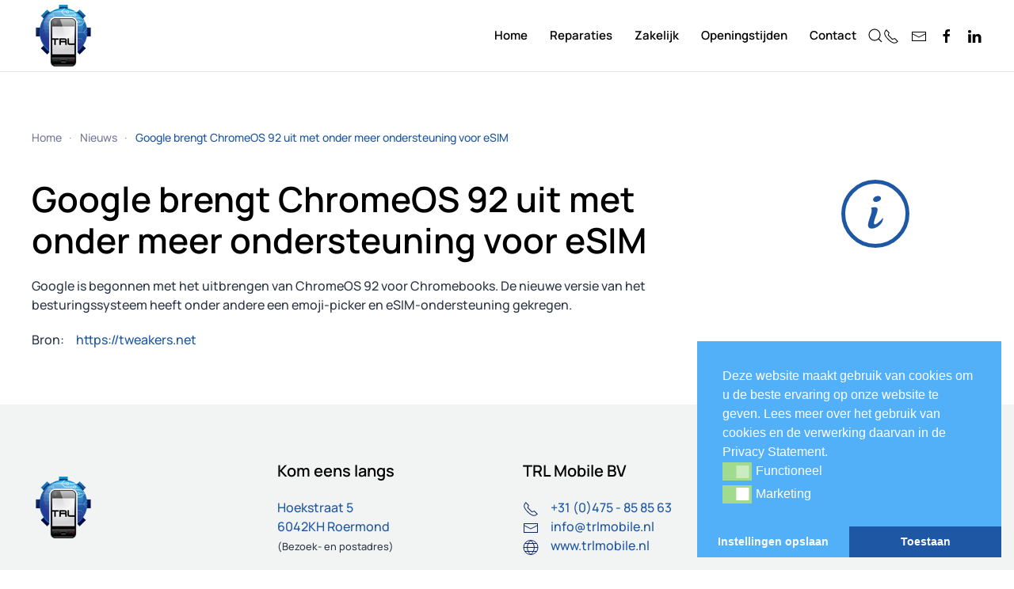

--- FILE ---
content_type: text/html; charset=UTF-8
request_url: https://trlmobile.nl/2021/08/03/google-brengt-chromeos-92-uit-met-onder-meer-ondersteuning-voor-esim/
body_size: 9510
content:
<!DOCTYPE html>
<html lang="nl-NL">
    <head>
        <meta charset="UTF-8">
        <meta name="viewport" content="width=device-width, initial-scale=1">
        <link rel="icon" href="/wp-content/uploads/2021/07/favicon.png" sizes="any">
                <link rel="apple-touch-icon" href="/wp-content/uploads/2021/07/apple-touch-icon.png">
                <link rel="pingback" href="https://trlmobile.nl/xmlrpc.php">
                <title>Google brengt ChromeOS 92 uit met onder meer ondersteuning voor eSIM &#8211; TRL Mobile</title>
<meta name='robots' content='max-image-preview:large' />
<link rel='dns-prefetch' href='//www.googletagmanager.com' />
<link rel="alternate" type="application/rss+xml" title="TRL Mobile &raquo; feed" href="https://trlmobile.nl/feed/" />
<link rel="alternate" type="application/rss+xml" title="TRL Mobile &raquo; reacties feed" href="https://trlmobile.nl/comments/feed/" />
<link rel="alternate" type="application/rss+xml" title="TRL Mobile &raquo; Google brengt ChromeOS 92 uit met onder meer ondersteuning voor eSIM reacties feed" href="https://trlmobile.nl/2021/08/03/google-brengt-chromeos-92-uit-met-onder-meer-ondersteuning-voor-esim/feed/" />
<link rel="alternate" title="oEmbed (JSON)" type="application/json+oembed" href="https://trlmobile.nl/wp-json/oembed/1.0/embed?url=https%3A%2F%2Ftrlmobile.nl%2F2021%2F08%2F03%2Fgoogle-brengt-chromeos-92-uit-met-onder-meer-ondersteuning-voor-esim%2F" />
<link rel="alternate" title="oEmbed (XML)" type="text/xml+oembed" href="https://trlmobile.nl/wp-json/oembed/1.0/embed?url=https%3A%2F%2Ftrlmobile.nl%2F2021%2F08%2F03%2Fgoogle-brengt-chromeos-92-uit-met-onder-meer-ondersteuning-voor-esim%2F&#038;format=xml" />
<style id='wp-img-auto-sizes-contain-inline-css' type='text/css'>
img:is([sizes=auto i],[sizes^="auto," i]){contain-intrinsic-size:3000px 1500px}
/*# sourceURL=wp-img-auto-sizes-contain-inline-css */
</style>

<style id='wp-emoji-styles-inline-css' type='text/css'>

	img.wp-smiley, img.emoji {
		display: inline !important;
		border: none !important;
		box-shadow: none !important;
		height: 1em !important;
		width: 1em !important;
		margin: 0 0.07em !important;
		vertical-align: -0.1em !important;
		background: none !important;
		padding: 0 !important;
	}
/*# sourceURL=wp-emoji-styles-inline-css */
</style>
<link rel='stylesheet' id='wp-block-library-css' href='https://trlmobile.nl/wp-includes/css/dist/block-library/style.min.css?ver=6.9' type='text/css' media='all' />
<style id='global-styles-inline-css' type='text/css'>
:root{--wp--preset--aspect-ratio--square: 1;--wp--preset--aspect-ratio--4-3: 4/3;--wp--preset--aspect-ratio--3-4: 3/4;--wp--preset--aspect-ratio--3-2: 3/2;--wp--preset--aspect-ratio--2-3: 2/3;--wp--preset--aspect-ratio--16-9: 16/9;--wp--preset--aspect-ratio--9-16: 9/16;--wp--preset--color--black: #000000;--wp--preset--color--cyan-bluish-gray: #abb8c3;--wp--preset--color--white: #ffffff;--wp--preset--color--pale-pink: #f78da7;--wp--preset--color--vivid-red: #cf2e2e;--wp--preset--color--luminous-vivid-orange: #ff6900;--wp--preset--color--luminous-vivid-amber: #fcb900;--wp--preset--color--light-green-cyan: #7bdcb5;--wp--preset--color--vivid-green-cyan: #00d084;--wp--preset--color--pale-cyan-blue: #8ed1fc;--wp--preset--color--vivid-cyan-blue: #0693e3;--wp--preset--color--vivid-purple: #9b51e0;--wp--preset--gradient--vivid-cyan-blue-to-vivid-purple: linear-gradient(135deg,rgb(6,147,227) 0%,rgb(155,81,224) 100%);--wp--preset--gradient--light-green-cyan-to-vivid-green-cyan: linear-gradient(135deg,rgb(122,220,180) 0%,rgb(0,208,130) 100%);--wp--preset--gradient--luminous-vivid-amber-to-luminous-vivid-orange: linear-gradient(135deg,rgb(252,185,0) 0%,rgb(255,105,0) 100%);--wp--preset--gradient--luminous-vivid-orange-to-vivid-red: linear-gradient(135deg,rgb(255,105,0) 0%,rgb(207,46,46) 100%);--wp--preset--gradient--very-light-gray-to-cyan-bluish-gray: linear-gradient(135deg,rgb(238,238,238) 0%,rgb(169,184,195) 100%);--wp--preset--gradient--cool-to-warm-spectrum: linear-gradient(135deg,rgb(74,234,220) 0%,rgb(151,120,209) 20%,rgb(207,42,186) 40%,rgb(238,44,130) 60%,rgb(251,105,98) 80%,rgb(254,248,76) 100%);--wp--preset--gradient--blush-light-purple: linear-gradient(135deg,rgb(255,206,236) 0%,rgb(152,150,240) 100%);--wp--preset--gradient--blush-bordeaux: linear-gradient(135deg,rgb(254,205,165) 0%,rgb(254,45,45) 50%,rgb(107,0,62) 100%);--wp--preset--gradient--luminous-dusk: linear-gradient(135deg,rgb(255,203,112) 0%,rgb(199,81,192) 50%,rgb(65,88,208) 100%);--wp--preset--gradient--pale-ocean: linear-gradient(135deg,rgb(255,245,203) 0%,rgb(182,227,212) 50%,rgb(51,167,181) 100%);--wp--preset--gradient--electric-grass: linear-gradient(135deg,rgb(202,248,128) 0%,rgb(113,206,126) 100%);--wp--preset--gradient--midnight: linear-gradient(135deg,rgb(2,3,129) 0%,rgb(40,116,252) 100%);--wp--preset--font-size--small: 13px;--wp--preset--font-size--medium: 20px;--wp--preset--font-size--large: 36px;--wp--preset--font-size--x-large: 42px;--wp--preset--spacing--20: 0.44rem;--wp--preset--spacing--30: 0.67rem;--wp--preset--spacing--40: 1rem;--wp--preset--spacing--50: 1.5rem;--wp--preset--spacing--60: 2.25rem;--wp--preset--spacing--70: 3.38rem;--wp--preset--spacing--80: 5.06rem;--wp--preset--shadow--natural: 6px 6px 9px rgba(0, 0, 0, 0.2);--wp--preset--shadow--deep: 12px 12px 50px rgba(0, 0, 0, 0.4);--wp--preset--shadow--sharp: 6px 6px 0px rgba(0, 0, 0, 0.2);--wp--preset--shadow--outlined: 6px 6px 0px -3px rgb(255, 255, 255), 6px 6px rgb(0, 0, 0);--wp--preset--shadow--crisp: 6px 6px 0px rgb(0, 0, 0);}:where(.is-layout-flex){gap: 0.5em;}:where(.is-layout-grid){gap: 0.5em;}body .is-layout-flex{display: flex;}.is-layout-flex{flex-wrap: wrap;align-items: center;}.is-layout-flex > :is(*, div){margin: 0;}body .is-layout-grid{display: grid;}.is-layout-grid > :is(*, div){margin: 0;}:where(.wp-block-columns.is-layout-flex){gap: 2em;}:where(.wp-block-columns.is-layout-grid){gap: 2em;}:where(.wp-block-post-template.is-layout-flex){gap: 1.25em;}:where(.wp-block-post-template.is-layout-grid){gap: 1.25em;}.has-black-color{color: var(--wp--preset--color--black) !important;}.has-cyan-bluish-gray-color{color: var(--wp--preset--color--cyan-bluish-gray) !important;}.has-white-color{color: var(--wp--preset--color--white) !important;}.has-pale-pink-color{color: var(--wp--preset--color--pale-pink) !important;}.has-vivid-red-color{color: var(--wp--preset--color--vivid-red) !important;}.has-luminous-vivid-orange-color{color: var(--wp--preset--color--luminous-vivid-orange) !important;}.has-luminous-vivid-amber-color{color: var(--wp--preset--color--luminous-vivid-amber) !important;}.has-light-green-cyan-color{color: var(--wp--preset--color--light-green-cyan) !important;}.has-vivid-green-cyan-color{color: var(--wp--preset--color--vivid-green-cyan) !important;}.has-pale-cyan-blue-color{color: var(--wp--preset--color--pale-cyan-blue) !important;}.has-vivid-cyan-blue-color{color: var(--wp--preset--color--vivid-cyan-blue) !important;}.has-vivid-purple-color{color: var(--wp--preset--color--vivid-purple) !important;}.has-black-background-color{background-color: var(--wp--preset--color--black) !important;}.has-cyan-bluish-gray-background-color{background-color: var(--wp--preset--color--cyan-bluish-gray) !important;}.has-white-background-color{background-color: var(--wp--preset--color--white) !important;}.has-pale-pink-background-color{background-color: var(--wp--preset--color--pale-pink) !important;}.has-vivid-red-background-color{background-color: var(--wp--preset--color--vivid-red) !important;}.has-luminous-vivid-orange-background-color{background-color: var(--wp--preset--color--luminous-vivid-orange) !important;}.has-luminous-vivid-amber-background-color{background-color: var(--wp--preset--color--luminous-vivid-amber) !important;}.has-light-green-cyan-background-color{background-color: var(--wp--preset--color--light-green-cyan) !important;}.has-vivid-green-cyan-background-color{background-color: var(--wp--preset--color--vivid-green-cyan) !important;}.has-pale-cyan-blue-background-color{background-color: var(--wp--preset--color--pale-cyan-blue) !important;}.has-vivid-cyan-blue-background-color{background-color: var(--wp--preset--color--vivid-cyan-blue) !important;}.has-vivid-purple-background-color{background-color: var(--wp--preset--color--vivid-purple) !important;}.has-black-border-color{border-color: var(--wp--preset--color--black) !important;}.has-cyan-bluish-gray-border-color{border-color: var(--wp--preset--color--cyan-bluish-gray) !important;}.has-white-border-color{border-color: var(--wp--preset--color--white) !important;}.has-pale-pink-border-color{border-color: var(--wp--preset--color--pale-pink) !important;}.has-vivid-red-border-color{border-color: var(--wp--preset--color--vivid-red) !important;}.has-luminous-vivid-orange-border-color{border-color: var(--wp--preset--color--luminous-vivid-orange) !important;}.has-luminous-vivid-amber-border-color{border-color: var(--wp--preset--color--luminous-vivid-amber) !important;}.has-light-green-cyan-border-color{border-color: var(--wp--preset--color--light-green-cyan) !important;}.has-vivid-green-cyan-border-color{border-color: var(--wp--preset--color--vivid-green-cyan) !important;}.has-pale-cyan-blue-border-color{border-color: var(--wp--preset--color--pale-cyan-blue) !important;}.has-vivid-cyan-blue-border-color{border-color: var(--wp--preset--color--vivid-cyan-blue) !important;}.has-vivid-purple-border-color{border-color: var(--wp--preset--color--vivid-purple) !important;}.has-vivid-cyan-blue-to-vivid-purple-gradient-background{background: var(--wp--preset--gradient--vivid-cyan-blue-to-vivid-purple) !important;}.has-light-green-cyan-to-vivid-green-cyan-gradient-background{background: var(--wp--preset--gradient--light-green-cyan-to-vivid-green-cyan) !important;}.has-luminous-vivid-amber-to-luminous-vivid-orange-gradient-background{background: var(--wp--preset--gradient--luminous-vivid-amber-to-luminous-vivid-orange) !important;}.has-luminous-vivid-orange-to-vivid-red-gradient-background{background: var(--wp--preset--gradient--luminous-vivid-orange-to-vivid-red) !important;}.has-very-light-gray-to-cyan-bluish-gray-gradient-background{background: var(--wp--preset--gradient--very-light-gray-to-cyan-bluish-gray) !important;}.has-cool-to-warm-spectrum-gradient-background{background: var(--wp--preset--gradient--cool-to-warm-spectrum) !important;}.has-blush-light-purple-gradient-background{background: var(--wp--preset--gradient--blush-light-purple) !important;}.has-blush-bordeaux-gradient-background{background: var(--wp--preset--gradient--blush-bordeaux) !important;}.has-luminous-dusk-gradient-background{background: var(--wp--preset--gradient--luminous-dusk) !important;}.has-pale-ocean-gradient-background{background: var(--wp--preset--gradient--pale-ocean) !important;}.has-electric-grass-gradient-background{background: var(--wp--preset--gradient--electric-grass) !important;}.has-midnight-gradient-background{background: var(--wp--preset--gradient--midnight) !important;}.has-small-font-size{font-size: var(--wp--preset--font-size--small) !important;}.has-medium-font-size{font-size: var(--wp--preset--font-size--medium) !important;}.has-large-font-size{font-size: var(--wp--preset--font-size--large) !important;}.has-x-large-font-size{font-size: var(--wp--preset--font-size--x-large) !important;}
/*# sourceURL=global-styles-inline-css */
</style>

<style id='classic-theme-styles-inline-css' type='text/css'>
/*! This file is auto-generated */
.wp-block-button__link{color:#fff;background-color:#32373c;border-radius:9999px;box-shadow:none;text-decoration:none;padding:calc(.667em + 2px) calc(1.333em + 2px);font-size:1.125em}.wp-block-file__button{background:#32373c;color:#fff;text-decoration:none}
/*# sourceURL=/wp-includes/css/classic-themes.min.css */
</style>
<link rel='stylesheet' id='nsc_bar_nice-cookie-consent-css' href='https://trlmobile.nl/wp-content/plugins/beautiful-and-responsive-cookie-consent/public/cookieNSCconsent.min.css?ver=4.9.2' type='text/css' media='all' />
<link href="https://trlmobile.nl/wp-content/themes/yootheme/css/theme.1.css?ver=1731077466" rel="stylesheet">
<script id='nsc_bar_get_dataLayer_banner_init_script' nowprocket data-pagespeed-no-defer data-cfasync data-no-optimize='1' data-no-defer='1' type='text/javascript'>!function(e,o,n,s){const c={"cookieconsent_status":{"value":"","defaultValue":"nochoice"},"cookieconsent_status_function":{"value":"","defaultValue":"allow"},"cookieconsent_status_marketing":{"value":"","defaultValue":"allow"}},i="dataLayer",t=Object.keys(c),a={event:"beautiful_cookie_consent_initialized"};for(let e=0;e<t.length;e++)a[t[e]]=d(t[e],"detailedRev")||c[t[e]].defaultValue,"dismiss"===a[t[e]]&&(a[t[e]]="allow");function d(e,o){if("newBanner"!==o)return l(e);let n=l("cookieconsent_status");return n?(n=decodeURIComponent(n),n?(n=JSON.parse(n),n?!0===n.categories.includes(e)?"allow":"deny":(console.warn("cookie not found 3"),!1)):(console.warn("cookie not found 2"),!1)):(console.warn("cookie not found 1"),!1)}function l(e){return document.cookie.match("(^|;)\\s*"+e+"\\s*=\\s*([^;]+)")?.pop()||""}window[i]=window[i]||[],window[i].push(a)}();</script><link rel="https://api.w.org/" href="https://trlmobile.nl/wp-json/" /><link rel="alternate" title="JSON" type="application/json" href="https://trlmobile.nl/wp-json/wp/v2/posts/1565" /><link rel="EditURI" type="application/rsd+xml" title="RSD" href="https://trlmobile.nl/xmlrpc.php?rsd" />
<meta name="generator" content="WordPress 6.9" />
<link rel="canonical" href="https://trlmobile.nl/2021/08/03/google-brengt-chromeos-92-uit-met-onder-meer-ondersteuning-voor-esim/" />
<link rel='shortlink' href='https://trlmobile.nl/?p=1565' />
<style type="text/css">
.feedzy-rss-link-icon:after {
	content: url("https://trlmobile.nl/wp-content/plugins/feedzy-rss-feeds/img/external-link.png");
	margin-left: 3px;
}
</style>
		<meta name="generator" content="Site Kit by Google 1.170.0" />
<!-- Google AdSense meta tags toegevoegd door Site Kit -->
<meta name="google-adsense-platform-account" content="ca-host-pub-2644536267352236">
<meta name="google-adsense-platform-domain" content="sitekit.withgoogle.com">
<!-- Einde Google AdSense meta tags toegevoegd door Site Kit -->
<script src="https://trlmobile.nl/wp-content/themes/yootheme/vendor/assets/uikit/dist/js/uikit.min.js?ver=4.4.12"></script>
<script src="https://trlmobile.nl/wp-content/themes/yootheme/vendor/assets/uikit/dist/js/uikit-icons-devstack.min.js?ver=4.4.12"></script>
<script src="https://trlmobile.nl/wp-content/themes/yootheme/js/theme.js?ver=4.4.12"></script>
<script>window.yootheme ||= {}; var $theme = yootheme.theme = {"i18n":{"close":{"label":"Close"},"totop":{"label":"Back to top"},"marker":{"label":"Open"},"navbarToggleIcon":{"label":"Open menu"},"paginationPrevious":{"label":"Previous page"},"paginationNext":{"label":"Next page"},"searchIcon":{"toggle":"Open Search","submit":"Submit Search"},"slider":{"next":"Next slide","previous":"Previous slide","slideX":"Slide %s","slideLabel":"%s of %s"},"slideshow":{"next":"Next slide","previous":"Previous slide","slideX":"Slide %s","slideLabel":"%s of %s"},"lightboxPanel":{"next":"Next slide","previous":"Previous slide","slideLabel":"%s of %s","close":"Close"}}};</script>
<!-- Global site tag (gtag.js) - Google Analytics -->
<script async src="https://www.googletagmanager.com/gtag/js?id=G-4P8Y9MFT9M"></script>
<script>
  window.dataLayer = window.dataLayer || [];
  function gtag(){dataLayer.push(arguments);}
  gtag('js', new Date());

  gtag('config', 'G-4P8Y9MFT9M');
</script>    </head>
    <body class="wp-singular post-template-default single single-post postid-1565 single-format-standard wp-theme-yootheme ">

        
        <div class="uk-hidden-visually uk-notification uk-notification-top-left uk-width-auto">
            <div class="uk-notification-message">
                <a href="#tm-main">Skip to main content</a>
            </div>
        </div>

        
        
        <div class="tm-page">

                        


<header class="tm-header-mobile uk-hidden@m">


    
        <div class="uk-navbar-container">

            <div class="uk-container uk-container-expand">
                <nav class="uk-navbar" uk-navbar="{&quot;align&quot;:&quot;left&quot;,&quot;container&quot;:&quot;.tm-header-mobile&quot;,&quot;boundary&quot;:&quot;.tm-header-mobile .uk-navbar-container&quot;}">

                                        <div class="uk-navbar-left">

                        
                                                    <a uk-toggle href="#tm-dialog-mobile" class="uk-navbar-toggle">

        
        <div uk-navbar-toggle-icon></div>

        
    </a>                        
                    </div>
                    
                                        <div class="uk-navbar-center">

                                                    <a href="https://trlmobile.nl/" aria-label="Terug naar de homepage" class="uk-logo uk-navbar-item">
    <picture>
<source type="image/webp" srcset="/wp-content/themes/yootheme/cache/ef/logo-trlmobile-ef658f5e.webp 60w, /wp-content/themes/yootheme/cache/0a/logo-trlmobile-0a29d2ce.webp 80w" sizes="(min-width: 60px) 60px">
<img alt="TRL Mobile BV" loading="eager" src="/wp-content/themes/yootheme/cache/2c/logo-trlmobile-2cefaed8.png" width="60" height="60">
</picture></a>                        
                        
                    </div>
                    
                    
                </nav>
            </div>

        </div>

    



        <div id="tm-dialog-mobile" uk-offcanvas="container: true; overlay: true" mode="slide">
        <div class="uk-offcanvas-bar uk-flex uk-flex-column">

                        <button class="uk-offcanvas-close uk-close-large" type="button" uk-close uk-toggle="cls: uk-close-large; mode: media; media: @s"></button>
            
                        <div class="uk-margin-auto-bottom">
                
<div class="uk-grid uk-child-width-1-1" uk-grid>    <div>
<div class="uk-panel widget widget_nav_menu" id="nav_menu-2">

    
    
<ul class="uk-nav uk-nav-default">
    
	<li class="menu-item menu-item-type-post_type menu-item-object-page menu-item-home menu-item-has-children uk-parent"><a href="https://trlmobile.nl/">Home</a>
	<ul class="uk-nav-sub">

		<li class="menu-item menu-item-type-post_type menu-item-object-page"><a href="https://trlmobile.nl/algemene-voorwaarden/">Algemene Voorwaarden</a></li>
		<li class="menu-item menu-item-type-post_type menu-item-object-page menu-item-privacy-policy"><a href="https://trlmobile.nl/privacy-statement/">Privacy Statement</a></li>
		<li class="menu-item menu-item-type-post_type menu-item-object-page"><a href="https://trlmobile.nl/klacht-afhandeling/">Klacht afhandeling</a></li>
		<li class="menu-item menu-item-type-post_type menu-item-object-page"><a href="https://trlmobile.nl/webpartners/">Webpartners</a></li></ul></li>
	<li class="menu-item menu-item-type-post_type_archive menu-item-object-reparaties menu-item-has-children uk-parent"><a href="https://trlmobile.nl/reparaties/">Reparaties</a>
	<ul class="uk-nav-sub">

		<li class="menu-item menu-item-type-taxonomy menu-item-object-reparaties_overzicht"><a href="https://trlmobile.nl/reparaties_overzicht/apple/">Apple</a></li>
		<li class="menu-item menu-item-type-taxonomy menu-item-object-reparaties_overzicht"><a href="https://trlmobile.nl/reparaties_overzicht/samsung/">Samsung</a></li>
		<li class="menu-item menu-item-type-taxonomy menu-item-object-reparaties_overzicht"><a href="https://trlmobile.nl/reparaties_overzicht/huawei/">Huawei</a></li>
		<li class="menu-item menu-item-type-taxonomy menu-item-object-reparaties_overzicht"><a href="https://trlmobile.nl/reparaties_overzicht/htc/">HTC</a></li>
		<li class="menu-item menu-item-type-taxonomy menu-item-object-reparaties_overzicht"><a href="https://trlmobile.nl/reparaties_overzicht/nokia/">Nokia</a></li>
		<li class="menu-item menu-item-type-taxonomy menu-item-object-reparaties_overzicht"><a href="https://trlmobile.nl/reparaties_overzicht/lg/">LG</a></li>
		<li class="menu-item menu-item-type-taxonomy menu-item-object-reparaties_overzicht"><a href="https://trlmobile.nl/reparaties_overzicht/sony/">Sony</a></li>
		<li class="menu-item menu-item-type-taxonomy menu-item-object-reparaties_overzicht"><a href="https://trlmobile.nl/reparaties_overzicht/oppo/">Oppo</a></li>
		<li class="menu-item menu-item-type-taxonomy menu-item-object-reparaties_overzicht"><a href="https://trlmobile.nl/reparaties_overzicht/cat/">CAT</a></li>
		<li class="menu-item menu-item-type-post_type menu-item-object-page"><a href="https://trlmobile.nl/toestel-opsturen/">Toestel opsturen</a></li></ul></li>
	<li class="menu-item menu-item-type-post_type menu-item-object-page menu-item-has-children uk-parent"><a href="https://trlmobile.nl/zakelijk/">Zakelijk</a>
	<ul class="uk-nav-sub">

		<li class="menu-item menu-item-type-post_type menu-item-object-page"><a href="https://trlmobile.nl/toestel-opsturen/">Toestel opsturen</a></li></ul></li>
	<li class="menu-item menu-item-type-post_type_archive menu-item-object-openingstijden"><a href="https://trlmobile.nl/openingstijden/">Openingstijden</a></li>
	<li class="menu-item menu-item-type-post_type menu-item-object-page"><a href="https://trlmobile.nl/contact/">Contact</a></li></ul>

</div>
</div>    <div>
<div class="uk-panel widget widget_search" id="search-4">

    
    

    <form id="search-0" action="https://trlmobile.nl/" method="get" role="search" class="uk-search uk-search-default uk-width-1-1"><span uk-search-icon></span><input name="s" placeholder="Zoeken" required aria-label="Zoeken" type="search" class="uk-search-input"></form>






</div>
</div>    <div>
<div class="uk-panel">

    
    <ul class="uk-flex-inline uk-flex-middle uk-flex-nowrap uk-grid-small" uk-grid>                    <li><a href="tel:0031475858563" class="uk-preserve-width uk-icon-link" rel="noreferrer"><span uk-icon="icon: receiver;"></span></a></li>
                    <li><a href="mailto:info@trlmobile.nl" class="uk-preserve-width uk-icon-link" rel="noreferrer"><span uk-icon="icon: mail;"></span></a></li>
                    <li><a href="https://facebook.com/telefoonreparatielimburg" class="uk-preserve-width uk-icon-link" rel="noreferrer"><span uk-icon="icon: facebook;"></span></a></li>
                    <li><a href="https://www.linkedin.com/company/trl-mobile" class="uk-preserve-width uk-icon-link" rel="noreferrer"><span uk-icon="icon: linkedin;"></span></a></li>
            </ul>
</div>
</div></div>            </div>
            
            
        </div>
    </div>
    
    
    

</header>




<header class="tm-header uk-visible@m">



        <div uk-sticky media="@m" cls-active="uk-navbar-sticky" sel-target=".uk-navbar-container">
    
        <div class="uk-navbar-container">

            <div class="uk-container uk-container-expand">
                <nav class="uk-navbar" uk-navbar="{&quot;align&quot;:&quot;left&quot;,&quot;container&quot;:&quot;.tm-header &gt; [uk-sticky]&quot;,&quot;boundary&quot;:&quot;.tm-header .uk-navbar-container&quot;}">

                                        <div class="uk-navbar-left">

                                                    <a href="https://trlmobile.nl/" aria-label="Terug naar de homepage" class="uk-logo uk-navbar-item">
    <picture>
<source type="image/webp" srcset="/wp-content/themes/yootheme/cache/42/logo-trlmobile-429a568f.webp 80w" sizes="(min-width: 80px) 80px">
<img alt="TRL Mobile BV" loading="eager" src="/wp-content/themes/yootheme/cache/5d/logo-trlmobile-5d3400f6.png" width="80" height="80">
</picture><picture>
<source type="image/webp" srcset="/wp-content/themes/yootheme/cache/42/logo-trlmobile-429a568f.webp 80w" sizes="(min-width: 80px) 80px">
<img class="uk-logo-inverse" alt="TRL Mobile BV" loading="eager" src="/wp-content/themes/yootheme/cache/5d/logo-trlmobile-5d3400f6.png" width="80" height="80">
</picture></a>                        
                        
                        
                    </div>
                    
                    
                                        <div class="uk-navbar-right">

                                                    
<ul class="uk-navbar-nav">
    
	<li class="menu-item menu-item-type-post_type menu-item-object-page menu-item-home menu-item-has-children uk-parent"><a href="https://trlmobile.nl/">Home</a>
	<div class="uk-drop uk-navbar-dropdown"><div><ul class="uk-nav uk-navbar-dropdown-nav">

		<li class="menu-item menu-item-type-post_type menu-item-object-page"><a href="https://trlmobile.nl/algemene-voorwaarden/">Algemene Voorwaarden</a></li>
		<li class="menu-item menu-item-type-post_type menu-item-object-page menu-item-privacy-policy"><a href="https://trlmobile.nl/privacy-statement/">Privacy Statement</a></li>
		<li class="menu-item menu-item-type-post_type menu-item-object-page"><a href="https://trlmobile.nl/klacht-afhandeling/">Klacht afhandeling</a></li>
		<li class="menu-item menu-item-type-post_type menu-item-object-page"><a href="https://trlmobile.nl/webpartners/">Webpartners</a></li></ul></div></div></li>
	<li class="menu-item menu-item-type-post_type_archive menu-item-object-reparaties menu-item-has-children uk-parent"><a href="https://trlmobile.nl/reparaties/">Reparaties</a>
	<div class="uk-drop uk-navbar-dropdown"><div><ul class="uk-nav uk-navbar-dropdown-nav">

		<li class="menu-item menu-item-type-taxonomy menu-item-object-reparaties_overzicht"><a href="https://trlmobile.nl/reparaties_overzicht/apple/">Apple</a></li>
		<li class="menu-item menu-item-type-taxonomy menu-item-object-reparaties_overzicht"><a href="https://trlmobile.nl/reparaties_overzicht/samsung/">Samsung</a></li>
		<li class="menu-item menu-item-type-taxonomy menu-item-object-reparaties_overzicht"><a href="https://trlmobile.nl/reparaties_overzicht/huawei/">Huawei</a></li>
		<li class="menu-item menu-item-type-taxonomy menu-item-object-reparaties_overzicht"><a href="https://trlmobile.nl/reparaties_overzicht/htc/">HTC</a></li>
		<li class="menu-item menu-item-type-taxonomy menu-item-object-reparaties_overzicht"><a href="https://trlmobile.nl/reparaties_overzicht/nokia/">Nokia</a></li>
		<li class="menu-item menu-item-type-taxonomy menu-item-object-reparaties_overzicht"><a href="https://trlmobile.nl/reparaties_overzicht/lg/">LG</a></li>
		<li class="menu-item menu-item-type-taxonomy menu-item-object-reparaties_overzicht"><a href="https://trlmobile.nl/reparaties_overzicht/sony/">Sony</a></li>
		<li class="menu-item menu-item-type-taxonomy menu-item-object-reparaties_overzicht"><a href="https://trlmobile.nl/reparaties_overzicht/oppo/">Oppo</a></li>
		<li class="menu-item menu-item-type-taxonomy menu-item-object-reparaties_overzicht"><a href="https://trlmobile.nl/reparaties_overzicht/cat/">CAT</a></li>
		<li class="menu-item menu-item-type-post_type menu-item-object-page"><a href="https://trlmobile.nl/toestel-opsturen/">Toestel opsturen</a></li></ul></div></div></li>
	<li class="menu-item menu-item-type-post_type menu-item-object-page menu-item-has-children uk-parent"><a href="https://trlmobile.nl/zakelijk/">Zakelijk</a>
	<div class="uk-drop uk-navbar-dropdown"><div><ul class="uk-nav uk-navbar-dropdown-nav">

		<li class="menu-item menu-item-type-post_type menu-item-object-page"><a href="https://trlmobile.nl/toestel-opsturen/">Toestel opsturen</a></li></ul></div></div></li>
	<li class="menu-item menu-item-type-post_type_archive menu-item-object-openingstijden"><a href="https://trlmobile.nl/openingstijden/">Openingstijden</a></li>
	<li class="menu-item menu-item-type-post_type menu-item-object-page"><a href="https://trlmobile.nl/contact/">Contact</a></li></ul>
                        
                                                    

    <a class="uk-navbar-toggle" href="#search-1-modal" uk-search-icon uk-toggle></a>

    <div id="search-1-modal" class="uk-modal-full" uk-modal="container: true">
        <div class="uk-modal-dialog uk-flex uk-flex-center uk-flex-middle" uk-height-viewport>
            <button class="uk-modal-close-full uk-close-large" type="button" uk-close uk-toggle="cls: uk-modal-close-full uk-close-large uk-modal-close-default; mode: media; media: @s"></button>
            <div class="uk-search uk-search-large">
                <form id="search-1" action="https://trlmobile.nl/" method="get" role="search" class="uk-search uk-search-large"><input name="s" placeholder="Zoeken" required aria-label="Zoeken" type="search" class="uk-search-input uk-text-center" autofocus></form>            </div>
        </div>
    </div>







<div class="uk-navbar-item">

    
    <ul class="uk-flex-inline uk-flex-middle uk-flex-nowrap uk-grid-small" uk-grid>                    <li><a href="tel:0031475858563" class="uk-preserve-width uk-icon-link" rel="noreferrer"><span uk-icon="icon: receiver;"></span></a></li>
                    <li><a href="mailto:info@trlmobile.nl" class="uk-preserve-width uk-icon-link" rel="noreferrer"><span uk-icon="icon: mail;"></span></a></li>
                    <li><a href="https://facebook.com/telefoonreparatielimburg" class="uk-preserve-width uk-icon-link" rel="noreferrer"><span uk-icon="icon: facebook;"></span></a></li>
                    <li><a href="https://www.linkedin.com/company/trl-mobile" class="uk-preserve-width uk-icon-link" rel="noreferrer"><span uk-icon="icon: linkedin;"></span></a></li>
            </ul>
</div>
                        
                    </div>
                    
                </nav>
            </div>

        </div>

        </div>
    







</header>

            
            
            <main id="tm-main" >

                <!-- Builder #template-Nly0opTJ -->
<div class="uk-section-default uk-section">
    
        
        
        
            
                                <div class="uk-container">                
                    <div class="uk-grid tm-grid-expand uk-child-width-1-1 uk-grid-margin">
<div class="uk-width-1-1">
    
        
            
            
            
                
                    

<nav aria-label="Breadcrumb">
    <ul class="uk-breadcrumb uk-margin-remove-bottom" vocab="https://schema.org/" typeof="BreadcrumbList">
    
            <li property="itemListElement" typeof="ListItem">            <a href="https://trlmobile.nl" property="item" typeof="WebPage"><span property="name">Home</span></a>
            <meta property="position" content="1">
            </li>    
            <li property="itemListElement" typeof="ListItem">            <a href="https://trlmobile.nl/category/nieuws/" property="item" typeof="WebPage"><span property="name">Nieuws</span></a>
            <meta property="position" content="2">
            </li>    
            <li property="itemListElement" typeof="ListItem">            <span property="name" aria-current="page">Google brengt ChromeOS 92 uit met onder meer ondersteuning voor eSIM</span>            <meta property="position" content="3">
            </li>    
    </ul>
</nav>

                
            
        
    
</div></div><div class="uk-grid tm-grid-expand uk-grid-margin" uk-grid>
<div class="uk-width-3-4@m">
    
        
            
            
            
                
                    
<h1>        Google brengt ChromeOS 92 uit met onder meer ondersteuning voor eSIM    </h1><div class="uk-panel uk-margin"><p>Google is begonnen met het uitbrengen van ChromeOS 92 voor Chromebooks. De nieuwe versie van het besturingssysteem heeft onder andere een emoji-picker en eSIM-ondersteuning gekregen.</p></div>
<ul class="uk-list">        <li class="el-item">

    <div class="uk-child-width-expand uk-grid-small" uk-grid>        <div class="uk-width-auto">
            
            
<div class="el-title uk-margin-remove">Bron:</div>
            
        </div>        <div>

            
            <div class="el-content uk-panel"><a class="uk-margin-remove-last-child" href="https://tweakers.net/smartphones/nieuws/">https://tweakers.net</a></div>
                                    
        </div>
    </div>
</li>
    </ul>
                
            
        
    
</div>
<div class="uk-width-1-4@m">
    
        
            
            
            
                
                    
<div class="uk-margin uk-text-center">
        <span class="uk-text-primary" uk-icon="icon: info; width: 90; height: 90;"></span>    
</div>
                
            
        
    
</div></div>
                                </div>                
            
        
    
</div>        
            </main>

            
                        <footer>
                <!-- Builder #footer -->
<div class="uk-section-muted uk-section">
    
        
        
        
            
                                <div class="uk-container">                
                    <div class="uk-grid tm-grid-expand uk-grid-margin" uk-grid>
<div class="uk-grid-item-match uk-flex-middle uk-width-1-2@s uk-width-1-4@m">
    
        
            
            
                        <div class="uk-panel uk-width-1-1">            
                
                    
<div class="uk-margin">
        <a class="el-link" href="https://www.trlmobile.nl"><picture>
<source type="image/webp" srcset="/wp-content/themes/yootheme/cache/8e/logo-trlmobile-8ec26120.webp 80w" sizes="(min-width: 80px) 80px">
<img src="/wp-content/themes/yootheme/cache/a7/logo-trlmobile-a70406ee.png" width="80" height="80" class="el-image" alt="TRL Mobile BV" loading="lazy">
</picture></a>    
    
</div>
                
                        </div>            
        
    
</div>
<div class="uk-width-1-2@s uk-width-1-4@m">
    
        
            
            
            
                
                    
<h2 class="uk-h4">        Kom eens langs    </h2>
<ul class="uk-list uk-list-collapse">
    
    
                <li class="el-item">            <div class="el-content uk-panel"><a href="https://www.google.nl/maps/dir//TRL+Mobile+B.V.+-+Telefoon+Reparatie+Limburg,+Julianalaan,+Roermond" target="_blank" class="el-link uk-margin-remove-last-child"><p>Hoekstraat 5</p></a></div>        </li>                <li class="el-item">            <div class="el-content uk-panel"><a href="https://www.google.nl/maps/dir//TRL+Mobile+B.V.+-+Telefoon+Reparatie+Limburg,+Julianalaan,+Roermond" target="_blank" class="el-link uk-margin-remove-last-child">6042KH Roermond</a></div>        </li>                <li class="el-item">            <div class="el-content uk-panel"><small>(Bezoek- en postadres)</small></div>        </li>        
    
    
</ul>
                
            
        
    
</div>
<div class="uk-width-1-2@s uk-width-1-4@m">
    
        
            
            
            
                
                    
<h2 class="uk-h4">        TRL Mobile BV    </h2>
<ul class="uk-list uk-list-collapse">
    
    
                <li class="el-item">            
        <a href="tel:0031475 858563" class="uk-link-toggle">    
        <div class="uk-grid-small uk-child-width-expand uk-flex-nowrap uk-flex-middle" uk-grid>            <div class="uk-width-auto uk-link"><span class="el-image uk-text-secondary" uk-icon="icon: receiver;"></span></div>            <div>
                <div class="el-content uk-panel"><span class="uk-link uk-margin-remove-last-child">+31 (0)475 - 85 85 63</span></div>            </div>
        </div>
        </a>    
        </li>                <li class="el-item">            
    
        <div class="uk-grid-small uk-child-width-expand uk-flex-nowrap uk-flex-middle" uk-grid>            <div class="uk-width-auto"><span class="el-image uk-text-secondary" uk-icon="icon: mail;"></span></div>            <div>
                <div class="el-content uk-panel"><a href="javascript:location='mailto:\u0069\u006e\u0066\u006f\u0040\u0074\u0072\u006c\u006d\u006f\u0062\u0069\u006c\u0065\u002e\u006e\u006c';void 0"><script type="text/javascript">document.write('\u0069\u006e\u0066\u006f\u0040\u0074\u0072\u006c\u006d\u006f\u0062\u0069\u006c\u0065\u002e\u006e\u006c')</script></a></div>            </div>
        </div>
    
        </li>                <li class="el-item">            
        <a href="https://www.trlmobile.nl" class="uk-link-toggle">    
        <div class="uk-grid-small uk-child-width-expand uk-flex-nowrap uk-flex-middle" uk-grid>            <div class="uk-width-auto uk-link"><span class="el-image uk-text-secondary" uk-icon="icon: world;"></span></div>            <div>
                <div class="el-content uk-panel"><span class="uk-link uk-margin-remove-last-child">www.trlmobile.nl</span></div>            </div>
        </div>
        </a>    
        </li>        
    
    
</ul>
                
            
        
    
</div>
<div class="uk-width-1-2@s uk-width-1-4@m">
    
        
            
            
            
                
                    
<h2 class="uk-h4">        Overige links    </h2>
<ul class="uk-list uk-list-collapse">
    
    
                <li class="el-item">            
        <a href="/algemene-voorwaarden/" class="uk-link-toggle">    
        <div class="uk-grid-small uk-child-width-expand uk-flex-nowrap uk-flex-middle" uk-grid>            <div class="uk-width-auto uk-link"><span class="el-image uk-text-secondary" uk-icon="icon: file-text;"></span></div>            <div>
                <div class="el-content uk-panel"><span class="uk-link uk-margin-remove-last-child">Algemene Voorwaarden</span></div>            </div>
        </div>
        </a>    
        </li>                <li class="el-item">            
        <a href="/privacy-statement/" class="uk-link-toggle">    
        <div class="uk-grid-small uk-child-width-expand uk-flex-nowrap uk-flex-middle" uk-grid>            <div class="uk-width-auto uk-link"><span class="el-image uk-text-secondary" uk-icon="icon: file-text;"></span></div>            <div>
                <div class="el-content uk-panel"><span class="uk-link uk-margin-remove-last-child">Privacy Statement</span></div>            </div>
        </div>
        </a>    
        </li>        
    
    
</ul>
                
            
        
    
</div></div><div class="uk-grid tm-grid-expand uk-child-width-1-1 uk-grid-margin">
<div class="uk-width-1-1">
    
        
            
            
            
                
                    
<div class="uk-margin-small uk-width-small uk-margin-auto uk-text-center">
    <div class="uk-grid uk-child-width-1-2 uk-child-width-1-2@m uk-grid-small" uk-grid>        <div>
<div class="el-item uk-light uk-inline-clip">
    
        
            

<picture>
<source type="image/webp" srcset="/wp-content/themes/yootheme/cache/92/icon-template-1-929ceaed.webp 36w" sizes="(min-width: 36px) 36px">
<img src="/wp-content/themes/yootheme/cache/0c/icon-template-1-0c78d3b1.png" width="36" height="36" alt="DHL Servicepunt" loading="lazy" class="el-image uk-transition-opaque">
</picture>

            
            
            
        
    
</div></div>        <div>
<div class="el-item uk-light uk-inline-clip">
    
        
            

<picture>
<source type="image/webp" srcset="/wp-content/themes/yootheme/cache/af/icon-template-3-af0b73db.webp 36w" sizes="(min-width: 36px) 36px">
<img src="/wp-content/themes/yootheme/cache/ab/icon-template-3-ab7210f1.png" width="36" height="36" alt="DPD Servicepunt" loading="lazy" class="el-image uk-transition-opaque">
</picture>

            
            
            
        
    
</div></div>        </div>
</div><div class="uk-panel uk-text-small uk-text-primary uk-margin uk-text-center"><small>Alle rechten voorbehouden &copy; <script type="text/javascript">
document.write(new Date().getFullYear());</script>, TRL Mobile BV<br />
Powered by <a href="https://www.linqxx.nl" target="_blank">LinQxx</a>.</div>
<div class="uk-margin uk-text-center">
        <a class="el-link" href="https://www.linqxx.nl" target="_blank"><picture>
<source type="image/webp" srcset="/wp-content/themes/yootheme/cache/28/logo-linqxx-micro-281737af.webp 40w, /wp-content/themes/yootheme/cache/fe/logo-linqxx-micro-fe23a68b.webp 80w" sizes="(min-width: 40px) 40px">
<img src="/wp-content/themes/yootheme/cache/88/logo-linqxx-micro-88a04165.png" width="40" height="9" class="el-image" alt="LinQxx - Websites - SEO - Hosting - Drukwerk" loading="lazy">
</picture></a>    
    
</div>
                
            
        
    
</div></div>
                                </div>                
            
        
    
</div>            </footer>
            
        </div>

        
        <script type="speculationrules">
{"prefetch":[{"source":"document","where":{"and":[{"href_matches":"/*"},{"not":{"href_matches":["/wp-*.php","/wp-admin/*","/wp-content/uploads/*","/wp-content/*","/wp-content/plugins/*","/wp-content/themes/yootheme/*","/*\\?(.+)"]}},{"not":{"selector_matches":"a[rel~=\"nofollow\"]"}},{"not":{"selector_matches":".no-prefetch, .no-prefetch a"}}]},"eagerness":"conservative"}]}
</script>
<script type="text/javascript" src="https://trlmobile.nl/wp-content/plugins/beautiful-and-responsive-cookie-consent/public/cookieNSCconsent.min.js?ver=4.9.2" id="nsc_bar_nice-cookie-consent_js-js"></script>
<script type="text/javascript" id="nsc_bar_nice-cookie-consent_js-js-after">
/* <![CDATA[ */
window.addEventListener("load",function(){  window.cookieconsent.initialise({"content":{"deny":"Afwijzen","dismiss":"Begrepen","allow":"Toestaan","link":"","href":"","message":"Deze website maakt gebruik van cookies om u de beste ervaring op onze website te geven. Lees meer over het gebruik van cookies en de verwerking daarvan in de Privacy Statement.","policy":"Cookie instellingen","savesettings":"Instellingen opslaan","linksecond":"","hrefsecond":""},"type":"detailedRev","palette":{"popup":{"background":"#52B0F9","text":"#fff"},"button":{"background":"#1E57A4","text":"#ffffff","border":""},"switches":{"background":"","backgroundChecked":"","switch":"","text":""}},"position":"bottom-right","theme":"edgeless","cookietypes":[{"label":"Functioneel","checked":"checked","disabled":"disabled","cookie_suffix":"function"},{"label":"Marketing","checked":"checked","disabled":"","cookie_suffix":"marketing"}],"revokable":"1","onStatusChange":"1","dataLayerName":"dataLayer","improveBannerLoadingSpeed":"0","setDiffDefaultCookiesFirstPV":"0","blockScreen":"0","container":"","customizedFont":""})});
//# sourceURL=nsc_bar_nice-cookie-consent_js-js-after
/* ]]> */
</script>
<script type="text/javascript" src="https://trlmobile.nl/wp-includes/js/comment-reply.min.js?ver=6.9" id="comment-reply-js" async="async" data-wp-strategy="async" fetchpriority="low"></script>
<script id="wp-emoji-settings" type="application/json">
{"baseUrl":"https://s.w.org/images/core/emoji/17.0.2/72x72/","ext":".png","svgUrl":"https://s.w.org/images/core/emoji/17.0.2/svg/","svgExt":".svg","source":{"concatemoji":"https://trlmobile.nl/wp-includes/js/wp-emoji-release.min.js?ver=6.9"}}
</script>
<script type="module">
/* <![CDATA[ */
/*! This file is auto-generated */
const a=JSON.parse(document.getElementById("wp-emoji-settings").textContent),o=(window._wpemojiSettings=a,"wpEmojiSettingsSupports"),s=["flag","emoji"];function i(e){try{var t={supportTests:e,timestamp:(new Date).valueOf()};sessionStorage.setItem(o,JSON.stringify(t))}catch(e){}}function c(e,t,n){e.clearRect(0,0,e.canvas.width,e.canvas.height),e.fillText(t,0,0);t=new Uint32Array(e.getImageData(0,0,e.canvas.width,e.canvas.height).data);e.clearRect(0,0,e.canvas.width,e.canvas.height),e.fillText(n,0,0);const a=new Uint32Array(e.getImageData(0,0,e.canvas.width,e.canvas.height).data);return t.every((e,t)=>e===a[t])}function p(e,t){e.clearRect(0,0,e.canvas.width,e.canvas.height),e.fillText(t,0,0);var n=e.getImageData(16,16,1,1);for(let e=0;e<n.data.length;e++)if(0!==n.data[e])return!1;return!0}function u(e,t,n,a){switch(t){case"flag":return n(e,"\ud83c\udff3\ufe0f\u200d\u26a7\ufe0f","\ud83c\udff3\ufe0f\u200b\u26a7\ufe0f")?!1:!n(e,"\ud83c\udde8\ud83c\uddf6","\ud83c\udde8\u200b\ud83c\uddf6")&&!n(e,"\ud83c\udff4\udb40\udc67\udb40\udc62\udb40\udc65\udb40\udc6e\udb40\udc67\udb40\udc7f","\ud83c\udff4\u200b\udb40\udc67\u200b\udb40\udc62\u200b\udb40\udc65\u200b\udb40\udc6e\u200b\udb40\udc67\u200b\udb40\udc7f");case"emoji":return!a(e,"\ud83e\u1fac8")}return!1}function f(e,t,n,a){let r;const o=(r="undefined"!=typeof WorkerGlobalScope&&self instanceof WorkerGlobalScope?new OffscreenCanvas(300,150):document.createElement("canvas")).getContext("2d",{willReadFrequently:!0}),s=(o.textBaseline="top",o.font="600 32px Arial",{});return e.forEach(e=>{s[e]=t(o,e,n,a)}),s}function r(e){var t=document.createElement("script");t.src=e,t.defer=!0,document.head.appendChild(t)}a.supports={everything:!0,everythingExceptFlag:!0},new Promise(t=>{let n=function(){try{var e=JSON.parse(sessionStorage.getItem(o));if("object"==typeof e&&"number"==typeof e.timestamp&&(new Date).valueOf()<e.timestamp+604800&&"object"==typeof e.supportTests)return e.supportTests}catch(e){}return null}();if(!n){if("undefined"!=typeof Worker&&"undefined"!=typeof OffscreenCanvas&&"undefined"!=typeof URL&&URL.createObjectURL&&"undefined"!=typeof Blob)try{var e="postMessage("+f.toString()+"("+[JSON.stringify(s),u.toString(),c.toString(),p.toString()].join(",")+"));",a=new Blob([e],{type:"text/javascript"});const r=new Worker(URL.createObjectURL(a),{name:"wpTestEmojiSupports"});return void(r.onmessage=e=>{i(n=e.data),r.terminate(),t(n)})}catch(e){}i(n=f(s,u,c,p))}t(n)}).then(e=>{for(const n in e)a.supports[n]=e[n],a.supports.everything=a.supports.everything&&a.supports[n],"flag"!==n&&(a.supports.everythingExceptFlag=a.supports.everythingExceptFlag&&a.supports[n]);var t;a.supports.everythingExceptFlag=a.supports.everythingExceptFlag&&!a.supports.flag,a.supports.everything||((t=a.source||{}).concatemoji?r(t.concatemoji):t.wpemoji&&t.twemoji&&(r(t.twemoji),r(t.wpemoji)))});
//# sourceURL=https://trlmobile.nl/wp-includes/js/wp-emoji-loader.min.js
/* ]]> */
</script>
    </body>
</html>


<!-- Page cached by LiteSpeed Cache 7.7 on 2026-01-26 12:54:18 -->